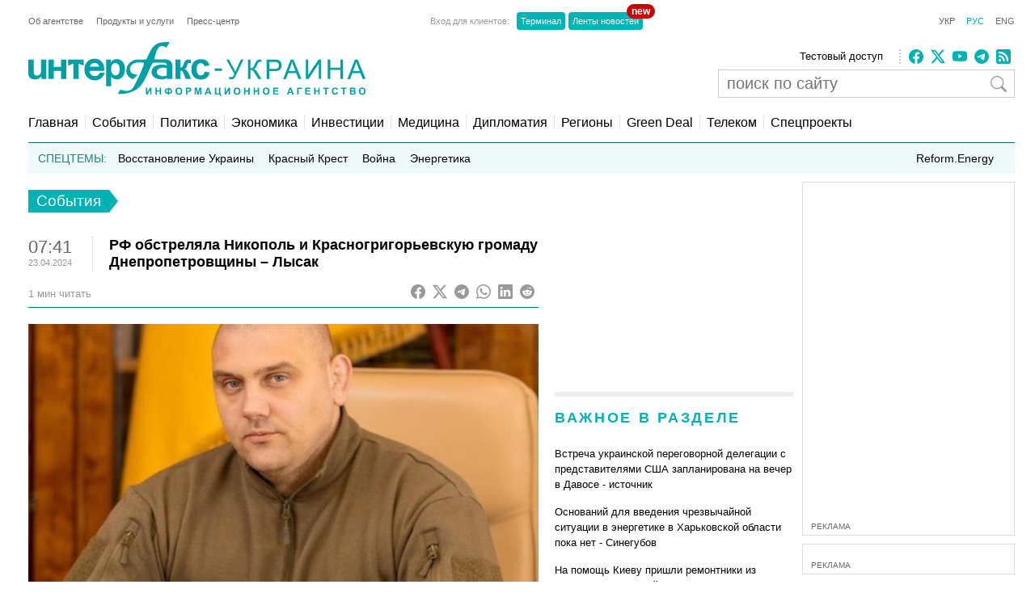

--- FILE ---
content_type: text/html; charset=utf-8
request_url: https://www.google.com/recaptcha/api2/aframe
body_size: 265
content:
<!DOCTYPE HTML><html><head><meta http-equiv="content-type" content="text/html; charset=UTF-8"></head><body><script nonce="y05HoxqBsLDec1ipJI1Cbw">/** Anti-fraud and anti-abuse applications only. See google.com/recaptcha */ try{var clients={'sodar':'https://pagead2.googlesyndication.com/pagead/sodar?'};window.addEventListener("message",function(a){try{if(a.source===window.parent){var b=JSON.parse(a.data);var c=clients[b['id']];if(c){var d=document.createElement('img');d.src=c+b['params']+'&rc='+(localStorage.getItem("rc::a")?sessionStorage.getItem("rc::b"):"");window.document.body.appendChild(d);sessionStorage.setItem("rc::e",parseInt(sessionStorage.getItem("rc::e")||0)+1);localStorage.setItem("rc::h",'1768995761370');}}}catch(b){}});window.parent.postMessage("_grecaptcha_ready", "*");}catch(b){}</script></body></html>

--- FILE ---
content_type: application/x-javascript; charset=utf-8
request_url: https://servicer.idealmedia.io/685179/1?nocmp=1&sessionId=6970bbb1-11c72&sessionPage=1&sessionNumberWeek=1&sessionNumber=1&cbuster=1768995762410133825177&pvid=817a85a7-8d0e-497e-9599-901c8db26fda&implVersion=17&lct=1763554860&mp4=1&ap=1&consentStrLen=0&wlid=aa160860-3c07-4e4d-9453-7f78ec708ffd&uniqId=02556&niet=4g&nisd=false&jsp=head&evt=%5B%7B%22event%22%3A1%2C%22methods%22%3A%5B1%2C2%5D%7D%2C%7B%22event%22%3A2%2C%22methods%22%3A%5B1%2C2%5D%7D%5D&pv=5&jsv=es6&dpr=1&hashCommit=cbd500eb&apt=2024-04-23T07%3A41%3A52%2B03%3A00&tfre=4357&scale_metric_1=64.00&scale_metric_2=256.00&scale_metric_3=100.00&w=300&h=270&tl=150&tlp=1,2&sz=299x116&szp=1,2&szl=1;2&cxurl=https%3A%2F%2Fru.interfax.com.ua%2Fnews%2Fgeneral%2F982285.html&ref=&lu=https%3A%2F%2Fru.interfax.com.ua%2Fnews%2Fgeneral%2F982285.html
body_size: 1156
content:
var _mgq=_mgq||[];
_mgq.push(["IdealmediaLoadGoods685179_02556",[
["tsn.ua","11962879","1","Тимошенко назвала депутата, який здав її НАБУ","Юлія Тимошенко під час судового засідання прокоментувала скандальну знахідку детективів НАБУ.","0","","","","Eu8p-A7ZK-QgZq4vFJ7GMimUAzIcYk5kfrJkYjMRfmswTJzDlndJxZG2sYQLxm7SJP9NESf5a0MfIieRFDqB_KZYqVzCSd5s-3-NMY7DW0XKfrL1H0l5FCuJ1ExvP9Le",{"i":"https://s-img.idealmedia.io/n/11962879/120x120/649x70x327x327/aHR0cDovL2ltZ2hvc3RzLmNvbS90LzIwMjYtMDEvNTA5MTUzLzljOGU3ZTAwZDVmMzQ1ZDQ1NzVhYjEwNThmMjE0YTdjLmpwZWc.webp?v=1768995762-uAo37P4ep4TSgEepf7gYgruHO8UHCHggj-Rj4h_uAVo","l":"https://clck.idealmedia.io/pnews/11962879/i/2906/pp/1/1?h=Eu8p-A7ZK-QgZq4vFJ7GMimUAzIcYk5kfrJkYjMRfmswTJzDlndJxZG2sYQLxm7SJP9NESf5a0MfIieRFDqB_KZYqVzCSd5s-3-NMY7DW0XKfrL1H0l5FCuJ1ExvP9Le&utm_campaign=interfax.com.ua&utm_source=interfax.com.ua&utm_medium=referral&rid=4bd2543c-f6be-11f0-acd7-d404e6f98490&tt=Direct&att=3&afrd=296&iv=17&ct=1&gdprApplies=0&muid=q0lGqt2JfYG3&st=-300&mp4=1&h2=RGCnD2pppFaSHdacZpvmnoTb7XFiyzmF87A5iRFByjtkApNTXTADCUxIDol3FKO5_5gowLa8haMRwNFoxyVg8A**","adc":[],"sdl":0,"dl":"","category":"Политика","dbbr":0,"bbrt":0,"type":"e","media-type":"static","clicktrackers":[],"cta":"Читати далі","cdt":"","tri":"4bd26944-f6be-11f0-acd7-d404e6f98490","crid":"11962879"}],
["tsn.ua","11959760","1","Коломойський видав дещо цікаве про обшуки у Тимошенко: деталі","Ігор Коломойський прокоментував обшуки НАБУ і САП у Юлії Тимошенко.","0","","","","Eu8p-A7ZK-QgZq4vFJ7GMmMDGpb67dqu9kAZ7IjTbIzWKU2otZZoaxz3_HKTozMhJP9NESf5a0MfIieRFDqB_KZYqVzCSd5s-3-NMY7DW0U9CVSgNwRUbs9zMIe-cdH8",{"i":"https://s-img.idealmedia.io/n/11959760/120x120/570x0x630x630/aHR0cDovL2ltZ2hvc3RzLmNvbS90LzIwMjYtMDEvNTA5MTUzL2RhYThlNjU1YjNiNDkzNDRhMmZiMmRhOThkNjZjZDA3LnBuZw.webp?v=1768995762-AO4q0cGIZmTPDvb6R6ptPUDUGne9H15E6C4FdBoFsoo","l":"https://clck.idealmedia.io/pnews/11959760/i/2906/pp/2/1?h=Eu8p-A7ZK-QgZq4vFJ7GMmMDGpb67dqu9kAZ7IjTbIzWKU2otZZoaxz3_HKTozMhJP9NESf5a0MfIieRFDqB_KZYqVzCSd5s-3-NMY7DW0U9CVSgNwRUbs9zMIe-cdH8&utm_campaign=interfax.com.ua&utm_source=interfax.com.ua&utm_medium=referral&rid=4bd2543c-f6be-11f0-acd7-d404e6f98490&tt=Direct&att=3&afrd=296&iv=17&ct=1&gdprApplies=0&muid=q0lGqt2JfYG3&st=-300&mp4=1&h2=RGCnD2pppFaSHdacZpvmnoTb7XFiyzmF87A5iRFByjtkApNTXTADCUxIDol3FKO5_5gowLa8haMRwNFoxyVg8A**","adc":[],"sdl":0,"dl":"","category":"Общество Украины","dbbr":0,"bbrt":0,"type":"e","media-type":"static","clicktrackers":[],"cta":"Читати далі","cdt":"","tri":"4bd2694b-f6be-11f0-acd7-d404e6f98490","crid":"11959760"}],],
{"awc":{},"dt":"desktop","ts":"","tt":"Direct","isBot":1,"h2":"RGCnD2pppFaSHdacZpvmnoTb7XFiyzmF87A5iRFByjtkApNTXTADCUxIDol3FKO5_5gowLa8haMRwNFoxyVg8A**","ats":0,"rid":"4bd2543c-f6be-11f0-acd7-d404e6f98490","pvid":"817a85a7-8d0e-497e-9599-901c8db26fda","iv":17,"brid":32,"muidn":"q0lGqt2JfYG3","dnt":2,"cv":2,"afrd":296,"consent":true,"adv_src_id":14670}]);
_mgqp();


--- FILE ---
content_type: application/x-javascript; charset=utf-8
request_url: https://servicer.idealmedia.io/688608/1?cmpreason=wvz&sessionId=6970bbb1-11c72&sessionPage=1&sessionNumberWeek=1&sessionNumber=1&cbuster=1768995762452143669103&pvid=817a85a7-8d0e-497e-9599-901c8db26fda&implVersion=17&lct=1763554860&mp4=1&ap=1&consentStrLen=0&wlid=10b991d8-27c2-416b-aa30-a7845cdd149a&uniqId=08ab8&niet=4g&nisd=false&jsp=head&evt=%5B%7B%22event%22%3A1%2C%22methods%22%3A%5B1%2C2%5D%7D%2C%7B%22event%22%3A2%2C%22methods%22%3A%5B1%2C2%5D%7D%5D&pv=5&jsv=es6&dpr=1&hashCommit=cbd500eb&apt=2024-04-23T07%3A41%3A52%2B03%3A00&tfre=4398&scale_metric_1=64.00&scale_metric_2=256.00&scale_metric_3=100.00&w=240&h=548&tli=1&sz=240x132&szp=1,2,3,4&szl=1;2;3;4&cxurl=https%3A%2F%2Fru.interfax.com.ua%2Fnews%2Fgeneral%2F982285.html&ref=&lu=https%3A%2F%2Fru.interfax.com.ua%2Fnews%2Fgeneral%2F982285.html
body_size: 2028
content:
var _mgq=_mgq||[];
_mgq.push(["IdealmediaLoadGoods688608_08ab8",[
["real-vin.com","11941505","1","В Україні змінився розмір пенсій з 1 січня","Розмір мінімальної пенсії за віком для непрацюючих пенсіонерів з повним трудовим стажем із 1 січня становить 2 595 грн (+234 грн). Про","0","","","","Eu8p-A7ZK-QgZq4vFJ7GMgg-JPb67A5IKQlYkIPkXMAi-sfdoPfYFRwUatghdilDJP9NESf5a0MfIieRFDqB_KZYqVzCSd5s-3-NMY7DW0XsKaRvduNx6eYPe5m_SXUp",{"i":"https://s-img.idealmedia.io/n/11941505/90x90/113x0x385x385/aHR0cDovL2ltZ2hvc3RzLmNvbS90LzcxOTYyMy8zZjk2ODY2NTNhOGQ4N2NlMzRiNzlhMDI3NzM5YzljZC5qcGVn.webp?v=1768995762-lf6j4T7stm-JGLqQkNkF0ta9bd9MM3PbG3jdym_wp1A","l":"https://clck.idealmedia.io/pnews/11941505/i/3160/pp/1/1?h=Eu8p-A7ZK-QgZq4vFJ7GMgg-JPb67A5IKQlYkIPkXMAi-sfdoPfYFRwUatghdilDJP9NESf5a0MfIieRFDqB_KZYqVzCSd5s-3-NMY7DW0XsKaRvduNx6eYPe5m_SXUp&utm_campaign=interfax.com.ua&utm_source=interfax.com.ua&utm_medium=referral&rid=4bd539b2-f6be-11f0-9977-d404e6f97680&tt=Direct&att=3&afrd=296&iv=17&ct=1&gdprApplies=0&muid=q0lG-GQIyUG3&st=-300&mp4=1&h2=RGCnD2pppFaSHdacZpvmnoTb7XFiyzmF87A5iRFByjsgNjusZyjGo1rMnMT1hEiOhumDt6a8mN7o5CH77ZLjIg**","adc":[],"sdl":0,"dl":"","category":"Общество Украины","dbbr":0,"bbrt":0,"type":"e","media-type":"static","clicktrackers":[],"cta":"Читати далі","cdt":"","tri":"4bd54edc-f6be-11f0-9977-d404e6f97680","crid":"11941505"}],
["tsn.ua","11960018","1","Драма на Бойківщині: поліція побачила дивне світло в кучугурі","Випадковий промінь екрана зберіг життя 15-річному юнаку, що п’яний замерзав у заметі.","0","","","","Eu8p-A7ZK-QgZq4vFJ7GMlOrM5X98ZP_0X_YTB4sKR7WKU2otZZoaxz3_HKTozMhJP9NESf5a0MfIieRFDqB_KZYqVzCSd5s-3-NMY7DW0VmuEfvE3LLsjrQBoQP7uQg",{"i":"https://s-img.idealmedia.io/n/11960018/90x90/285x0x630x630/aHR0cDovL2ltZ2hvc3RzLmNvbS90LzUwOTE1My9jOGEwMTU5ZjA4Y2UwZjM0MjhiMzA3YTVjMDI1Nzc4My5qcGVn.webp?v=1768995762-usIG4jtug3JOuCTB2eaEM2EJYgnT3toGKS23sVKMSaY","l":"https://clck.idealmedia.io/pnews/11960018/i/3160/pp/2/1?h=Eu8p-A7ZK-QgZq4vFJ7GMlOrM5X98ZP_0X_YTB4sKR7WKU2otZZoaxz3_HKTozMhJP9NESf5a0MfIieRFDqB_KZYqVzCSd5s-3-NMY7DW0VmuEfvE3LLsjrQBoQP7uQg&utm_campaign=interfax.com.ua&utm_source=interfax.com.ua&utm_medium=referral&rid=4bd539b2-f6be-11f0-9977-d404e6f97680&tt=Direct&att=3&afrd=296&iv=17&ct=1&gdprApplies=0&muid=q0lG-GQIyUG3&st=-300&mp4=1&h2=RGCnD2pppFaSHdacZpvmnoTb7XFiyzmF87A5iRFByjsgNjusZyjGo1rMnMT1hEiOhumDt6a8mN7o5CH77ZLjIg**","adc":[],"sdl":0,"dl":"","category":"События Украины","dbbr":0,"bbrt":0,"type":"e","media-type":"static","clicktrackers":[],"cta":"Читати далі","cdt":"","tri":"4bd54ee2-f6be-11f0-9977-d404e6f97680","crid":"11960018"}],
["konkurent.ua","11948181","1","Що відомо про жінку, яка везла в гості італійця-українофоба","Українка, яка їхала з італійцем, прихильником «русского міра», в автобусі в Україну, сама втратила зятя на війні. Тут під Києвом живе її дочка, ще в неї є син шкільного віку, який також повернувся з нею в Італію.","0","","","","Eu8p-A7ZK-QgZq4vFJ7GMnaN7UMJ9SZQulL027Bw_XysQR3aclcm-YaQWNaJUMoLJP9NESf5a0MfIieRFDqB_KZYqVzCSd5s-3-NMY7DW0XLyFxRPoO14lW_Wb_XFKfG",{"i":"https://s-img.idealmedia.io/n/11948181/90x90/0x214x602x602/aHR0cDovL2ltZ2hvc3RzLmNvbS90LzIwMjYtMDEvODQxOTAyL2FiODlmOGU2ZWIzNmIzOGIxNTI5YThhOTQyZjM1NjI1LnBuZw.webp?v=1768995762-lUwfyqmkiXfhPCnoFokfw4xiCj9VbzPKLzr3caaQTpU","l":"https://clck.idealmedia.io/pnews/11948181/i/3160/pp/3/1?h=Eu8p-A7ZK-QgZq4vFJ7GMnaN7UMJ9SZQulL027Bw_XysQR3aclcm-YaQWNaJUMoLJP9NESf5a0MfIieRFDqB_KZYqVzCSd5s-3-NMY7DW0XLyFxRPoO14lW_Wb_XFKfG&utm_campaign=interfax.com.ua&utm_source=interfax.com.ua&utm_medium=referral&rid=4bd539b2-f6be-11f0-9977-d404e6f97680&tt=Direct&att=3&afrd=296&iv=17&ct=1&gdprApplies=0&muid=q0lG-GQIyUG3&st=-300&mp4=1&h2=RGCnD2pppFaSHdacZpvmnoTb7XFiyzmF87A5iRFByjsgNjusZyjGo1rMnMT1hEiOhumDt6a8mN7o5CH77ZLjIg**","adc":[],"sdl":0,"dl":"","category":"Общество Украины","dbbr":0,"bbrt":0,"type":"e","media-type":"static","clicktrackers":[],"cta":"Читати далі","cdt":"","tri":"4bd54ee3-f6be-11f0-9977-d404e6f97680","crid":"11948181"}],
["vsn.ua","11850463","1","Забудьте про ванну: названо безпечні місця під час обстрілу!","Повітряна тривога може застати нас будь-де: в метро, на роботі чи вдома","0","","","","Eu8p-A7ZK-QgZq4vFJ7GMoXJzDop2ZeD83ArBk4pTme4iA_7ix9IchaaPx4B83_fJP9NESf5a0MfIieRFDqB_KZYqVzCSd5s-3-NMY7DW0Xspeu1jdZSQMYnJXC8LkbQ",{"i":"https://s-img.idealmedia.io/n/11850463/90x90/252x0x632x632/aHR0cDovL2ltZ2hvc3RzLmNvbS90LzIwMjUtMTAvODc5NDgwLzgyZDYwM2Y5YjYxNGE1MzcyYThlZjNiNjg2ZWM5ZTI3LnBuZw.webp?v=1768995762-P5VrscOUY_je0TD6P3HN9Z52DCIurdhDjHldBpU96Gs","l":"https://clck.idealmedia.io/pnews/11850463/i/3160/pp/4/1?h=Eu8p-A7ZK-QgZq4vFJ7GMoXJzDop2ZeD83ArBk4pTme4iA_7ix9IchaaPx4B83_fJP9NESf5a0MfIieRFDqB_KZYqVzCSd5s-3-NMY7DW0Xspeu1jdZSQMYnJXC8LkbQ&utm_campaign=interfax.com.ua&utm_source=interfax.com.ua&utm_medium=referral&rid=4bd539b2-f6be-11f0-9977-d404e6f97680&tt=Direct&att=3&afrd=296&iv=17&ct=1&gdprApplies=0&muid=q0lG-GQIyUG3&st=-300&mp4=1&h2=RGCnD2pppFaSHdacZpvmnoTb7XFiyzmF87A5iRFByjsgNjusZyjGo1rMnMT1hEiOhumDt6a8mN7o5CH77ZLjIg**","adc":[],"sdl":0,"dl":"","category":"События Украины","dbbr":0,"bbrt":0,"type":"e","media-type":"static","clicktrackers":[],"cta":"Читати далі","cdt":"","tri":"4bd54ee6-f6be-11f0-9977-d404e6f97680","crid":"11850463"}],],
{"awc":{},"dt":"desktop","ts":"","tt":"Direct","isBot":1,"h2":"RGCnD2pppFaSHdacZpvmnoTb7XFiyzmF87A5iRFByjsgNjusZyjGo1rMnMT1hEiOhumDt6a8mN7o5CH77ZLjIg**","ats":0,"rid":"4bd539b2-f6be-11f0-9977-d404e6f97680","pvid":"817a85a7-8d0e-497e-9599-901c8db26fda","iv":17,"brid":32,"muidn":"q0lG-GQIyUG3","dnt":2,"cv":2,"afrd":296,"consent":true,"adv_src_id":14670}]);
_mgqp();
